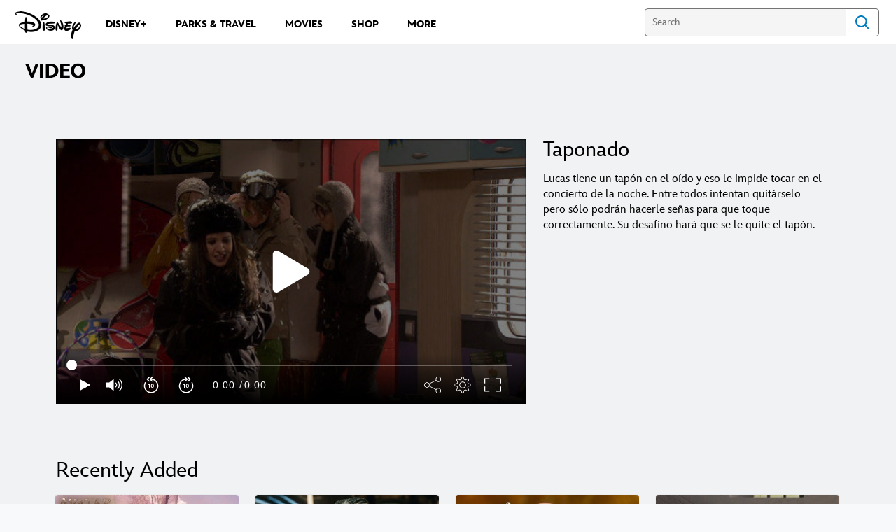

--- FILE ---
content_type: application/javascript
request_url: https://static-mh.content.disney.io/matterhorn/assets/modules/slider-f6eec86a9714.js
body_size: 15734
content:
!function(e){"use strict";var t,i=e.jQuery,s=e._,o=e.Backbone,r=e.Disney.LazyLoad,a=s.sortedIndex,n=o.Events,l=o.View,d=l.prototype.remove,c="breakpoints",h=function(e,t,i){var s=a(i,e+1),o=a(i,t+1);return s!==o?i.slice(Math.min(s,o),Math.max(s,o)):[]},u=o.Resize={trigger:n.trigger,width:function(){return t||e.innerWidth}};u[c]=[],s.each(["on","off","bind","unbind"],function(t){u[t]=function(i,o,r){n[t].call(this,i,o,r),this[c]=s.compact(s.map(s.keys(this._events||{}),function(t){return e.parseInt(t)})).sort(function(e,t){return e-t})}}),o.View=l.extend({constructor:function(e){l.call(this,e),this[c]&&u.on(this[c],this.resize,this)},resize:function(){this.render(),r.resetModule(this)},remove:function(){return this[c]&&u.off(this[c],this.resize,this),d.call(this)}}),i(function(){var s;t=s=u.width(),i(e).on("resize",function(){t=null;var e,i=u.width();i!==s&&(e=h(s,i,u[c]),e.length&&u.trigger(e.join(" "),i,s<i?"up":"down"),s=i)})})}(this),function(e){"use strict";var t=e.Grill,i=e.Disney,s=e.document,o=e.$;t.VideoModalView=t.ModalView.extend({required_template_sets:["links"],initialize:function(t){var i=this;this.options=t||{},this.overlay=e.document.getElementById("modal-overlay"),this.overlay.addEventListener("click",function(){i.hide()}),this.nonModalActiveElement=s.activeElement},ready:function(){if(this.options.playerId){(this.options.data||{}).ads={context:{noAds:function(){return!0}},enabled:!1,targeting:this.getAdPosition()},this.player=new i.MatterhornVideoPlayer(this.options.playerId,{video:this.options.data,autoPlay:!0,autoPlay_mute:!1,showEndCard:!1,showPauseCard:!0,hideLargePlayBtn:!0,clickToPlay:!0,ads:{enabled:!this.options.cds&&!this.options.noAds,adTags:this.options.adTags},metaTags:this.options.metaTags,parentView:this.$(".video-wrapper")});var e=this.$el.find(".video-wrapper"),t=this.options.data;if(e){var s='<div class="video-info"><p class="title">'+t.title+"</p></div>";e.append(s)}}},getAdPosition:function(){if(!this.options.cds)return this.adPosition?this.adPosition:(this.adPosition=this.options.ads&&this.options.ads.setAdPosition&&this.options.ads.setAdPosition(this.model),this.adPosition)},render:function(){var e={playerId:this.options.playerId,videoEmbedUrl:this.options.videoEmbedUrl,title:this.options.title||null};return this.options.template.render(e,this.options.ctx_additions)},events:{"click #modal-close":function(){this.player&&this.player._unembed(),this.closeVideoModal()},keydown:function(e){var t="button, .modal-content, .modal-bottom",i=s.querySelector("#modal-container"),o=i.querySelectorAll(t),r=o[0],a=o[o.length-1];("Tab"===e.key||9===e.keyCode)&&(e.shiftKey?s.activeElement===r&&(a.focus(),e.preventDefault()):s.activeElement===a&&(r.focus(),e.preventDefault()))}},hide:function(){this.player&&this.player._unembed(),this.closeVideoModal()},closeVideoModal:function(){var t=(this.player||{}).controls||{};t.stop&&t.stop(),this.$(".modal-info").remove(),o("#modal-window").removeClass("show"),e.document.documentElement.classList.remove("modal-no-scroll"),this.nonModalActiveElement.focus()},show:function(i){t.ModalView.prototype.show.apply(this,i),e.setTimeout(function(){o("#video-player").length&&o("#video-player").trigger("focus")},400)}})}(this),Whiskers("modules.slider",{code:function(e,t,i){"use strict";var s=this;return s.b(i=i||""),s.s(s.d("style_options.text_color",e,t,1),e,t,0,29,568,"{{ }}")&&(s.rs(e,t,function(e,t,i){i.b(' <style type="text/css"> #ref-'),i.b(i.v(i.f("ref",e,t,0))),i.b(" .module_header .title h2, #ref-"),i.b(i.v(i.f("ref",e,t,0))),i.b(" .details-text .title, #ref-"),i.b(i.v(i.f("ref",e,t,0))),i.b(" .details-text .alt-display-name, #ref-"),i.b(i.v(i.f("ref",e,t,0))),i.b(" .details-text .description, #ref-"),i.b(i.v(i.f("ref",e,t,0))),i.b(" .entity-details .title-link, #ref-"),i.b(i.v(i.f("ref",e,t,0))),i.b(" .entity-details .actor-title, #ref-"),i.b(i.v(i.f("ref",e,t,0))),i.b(" .entity-details .desc { color: "),i.b(i.v(i.d("style_options.text_color",e,t,0))),i.b("; } "),i.s(i.d("config_options.allow_learn_more_color_override",e,t,1),e,t,0,427,507,"{{ }}")&&(i.rs(e,t,function(e,t,i){i.b(" #ref-"),i.b(i.v(i.f("ref",e,t,0))),i.b(" .details-text .learn-more{ color: "),i.b(i.v(i.d("style_options.text_color",e,t,0))),i.b("; } ")}),e.pop()),i.b(" </style> ")}),e.pop()),s.b(" "),s.b(' <div class="bound '),s.b(s.v(s.f("type",e,t,0))),s.b(" "),s.b(s.v(s.f("entity_type",e,t,0))),s.s(s.f("peeking",e,t,1),e,t,1,0,0,"")||s.b(" no-peek"),s.s(s.f("showDetails",e,t,1),e,t,0,766,789,"{{ }}")&&(s.rs(e,t,function(e,t,i){i.b(" show_details_container")}),e.pop()),s.b('"> '),s.s(s.d("style_options.overlay_styles",e,t,1),e,t,0,841,875,"{{ }}")&&(s.rs(e,t,function(e,t,i){i.b('<div class="module_overlay"></div>')}),e.pop()),s.b(" "),s.s(s.f("header_data",e,t,1),e,t,0,925,943,"{{ }}")&&(s.rs(e,t,function(e,t,i){i.b(i.rp("<module_header0",e,t,""))}),e.pop()),s.b(" "),s.s(s.f("rich_text",e,t,1),e,t,0,974,1130,"{{ }}")&&(s.rs(e,t,function(e,t,i){i.b(' <div class="rich_text_body rich-text-enabled'),i.s(i.f("image",e,t,1),e,t,0,1029,1058,"{{ }}")&&(i.rs(e,t,function(e,t,i){i.b(" has-image "),i.b(i.v(i.f("position",e,t,0))),i.b("_align")}),e.pop()),i.b('"> <div class="rich-text-output">'),i.b(i.t(i.f("rich_text",e,t,0))),i.b("</div> </div> ")}),e.pop()),s.b(" "),s.b(' <div class="slides peek-'),s.b(s.v(s.f("rpp",e,t,0))),s.s(s.d("header_data.icon_type",e,t,1),e,t,0,1221,1252,"{{ }}")&&(s.rs(e,t,function(e,t,i){i.b(" icon-"),i.b(i.v(i.d("header_data.icon_type",e,t,0)))}),e.pop()),s.s(s.f("show_episode_info",e,t,1),e,t,0,1300,1307,"{{ }}")&&(s.rs(e,t,function(e,t,i){i.b(" series")}),e.pop()),s.b('"> <ol class="slider-list peek-'),s.b(s.v(s.f("rpp",e,t,0))),s.b('" data-title="'),s.b(s.v(s.d("header_data.title",e,t,0))),s.b('"> '),s.s(s.f("pages",e,t,1),e,t,0,1415,1534,"{{ }}")&&(s.rs(e,t,function(e,t,i){i.b(' <li class="slider-page"> <ul class="col-container cols-'),i.b(i.v(i.f("cols",e,t,0))),i.b(" rows-"),i.b(i.v(i.f("rows",e,t,0))),i.b('"> '),i.b(i.rp("<partials/slider_page1",e,t,"")),i.b(" </ul> </li> ")}),e.pop()),s.b(' </ol> <div class="peek"></div> '),s.b(" </div> "),s.s(s.f("showDetails",e,t,1),e,t,0,1635,2280,"{{ }}")&&(s.rs(e,t,function(e,t,i){i.b(' <div class="slider-details-container lazy-deferred lazy-load"> <div class="aspect"> <img class="thumb" alt="'),i.b(i.v(i.f("alt_text",e,t,0))),i.b('" data-src="'),i.b(i.v(i.d("thumb_data.src",e,t,0))),i.b('"> </div> <div class="details-text" tabindex=-1> <h2 class="title">'),i.b(i.v(i.f("title",e,t,0))),i.b('</h2> <p class="alt-display-name '),i.s(i.f("alt_display_name",e,t,1),e,t,1,0,0,"")||i.b("no-name"),i.b('">'),i.b(i.v(i.f("alt_display_name",e,t,0))),i.b('</p> <p class="description">'),i.b(i.v(i.f("description",e,t,0))),i.b("</p> "),i.s(i.f("config_options",e,t,1),e,t,0,2033,2246,"{{ }}")&&(i.rs(e,t,function(e,t,i){i.b(" "),i.s(i.d("config_options.learn_more_link",e,t,1),e,t,0,2069,2210,"{{ }}")&&(i.rs(e,t,function(e,t,i){i.b(' <a href="'),i.b(i.v(i.f("learn_more",e,t,0))),i.b('" class="learn-more'),i.s(i.f("learn_more",e,t,1),e,t,1,0,0,"")||i.b(" no-link"),i.b('" '),i.s(i.f("new_tab",e,t,1),e,t,0,2164,2182,"{{ }}")&&(i.rs(e,t,function(e,t,i){i.b(" "),i.b(i.rp("<href_target2",e,t,"")),i.b(" ")}),e.pop()),i.b(">Learn More</a> ")}),e.pop()),i.b(" ")}),e.pop()),i.b(" </div> </div> ")}),e.pop()),s.b(" "),s.s(s.f("seeAll",e,t,1),e,t,0,2308,2433,"{{ }}")&&(s.rs(e,t,function(e,t,i){i.b(' <div class="see-all-below"> <div class="see-all-container"> <a href="'),i.b(i.v(i.f("seeAll",e,t,0))),i.b('">'),i.b(i.v(i.d("translations.see_all",e,t,0))),i.b("</a> </div> </div> ")}),e.pop()),s.b(" "),s.s(s.d("config_options.open_gallery_modal",e,t,1),e,t,0,2483,2511,"{{ }}")&&(s.rs(e,t,function(e,t,i){i.b(" "),i.b(i.rp("<partials/slider_modal3",e,t,"")),i.b(" ")}),e.pop()),s.b(" </div>"),s.fl()},partials:{"<module_header0":{name:"module_header",partials:{},subs:{}},"<partials/slider_page1":{name:"partials/slider_page",partials:{},subs:{}},"<href_target2":{name:"href_target",partials:{},subs:{}},"<partials/slider_modal3":{name:"partials/slider_modal",partials:{},subs:{}}},subs:{}}),Whiskers("partials.slider_page",{code:function(e,t,i){"use strict";var s=this;return s.b(i=i||""),s.b('<ul class="col-container cols-'),s.b(s.v(s.f("cols",e,t,0))),s.b(" rows-"),s.b(s.v(s.f("rows",e,t,0))),s.b('"> '),s.s(s.f("models",e,t,1),e,t,0,66,293,"{{ }}")&&(s.rs(e,t,function(e,t,i){i.b(' <li class="col item'),i.s(i.f("widthClass",e,t,1),e,t,0,101,116,"{{ }}")&&(i.rs(e,t,function(e,t,i){i.b(" "),i.b(i.v(i.f("widthClass",e,t,0)))}),e.pop()),i.s(i.f("hidden",e,t,1),e,t,0,142,156,"{{ }}")&&(i.rs(e,t,function(e,t,i){i.b(" lazy-deferred")}),e.pop()),i.b('"> '),i.b(" "),i.b(i.rp("<partials/slider_item0",e,t,"")),i.b(" </li> ")}),e.pop()),s.b(" </ul>"),s.fl()},partials:{"<partials/slider_item0":{name:"partials/slider_item",partials:{},subs:{}}},subs:{}}),Whiskers("partials.slider_item",{code:function(e,t,i){"use strict";var s=this;return s.b(i=i||""),s.s(s.f("is_ad",e,t,1),e,t,1,0,0,"")||s.b(s.rp("<entity_container0",e,t,"")),s.b(" "),s.s(s.f("is_ad",e,t,1),e,t,0,52,66,"{{ }}")&&(s.rs(e,t,function(e,t,i){i.b(i.t(i.f("adMarkup",e,t,0)))}),e.pop()),s.fl()},partials:{"<entity_container0":{name:"entity_container",partials:{},subs:{}}},subs:{}}),Whiskers("entities.entity_overlay_video",{code:function(e,t,i){"use strict";var s=this;return s.b(i=i||""),s.b('<a class="overlay-link '),s.s(s.f("is_playlist",e,t,1),e,t,0,39,57,"{{ }}")&&(s.rs(e,t,function(e,t,i){i.b(" overlay-link-mask")}),e.pop()),s.b('" href="'),s.s(s.f("is_playlist",e,t,1),e,t,0,97,113,"{{ }}")&&(s.rs(e,t,function(e,t,i){i.b(i.v(i.f("content_path",e,t,0)))}),e.pop()),s.b(" "),s.s(s.f("is_playlist",e,t,1),e,t,1,0,0,"")||s.b(s.v(s.d("video.href",e,t,0))),s.b('"> <div class="overlay-video '),s.s(s.f("is_playlist",e,t,1),e,t,0,221,238,"{{ }}")&&(s.rs(e,t,function(e,t,i){i.b(" overlay-playlist")}),e.pop()),s.b('"> '),s.s(s.d("video.thumb_data",e,t,1),e,t,0,278,412,"{{ }}")&&(s.rs(e,t,function(e,t,i){i.b(" "),i.s(i.d("video.thumb_data.src",e,t,1),e,t,0,304,386,"{{ }}")&&(i.rs(e,t,function(e,t,i){i.b(' <img src="'),i.b(i.v(i.d("video.thumb_data.src",e,t,0))),i.b('" class="overlay-bg" alt="'),i.b(i.v(i.d("video.alt_text",e,t,0))),i.b('"> ')}),e.pop()),i.b(" ")}),e.pop()),s.b(" "),s.s(s.f("is_playlist",e,t,1),e,t,0,450,524,"{{ }}")&&(s.rs(e,t,function(e,t,i){i.b(' <div class="video-collection-count"> <span>'),i.b(i.v(i.f("video_count",e,t,0))),i.b("</span> </div> ")}),e.pop()),s.b(" </div> </a>"),s.fl()},partials:{},subs:{}}),function(e,t){"object"==typeof exports&&"undefined"!=typeof module?module.exports=t():"function"==typeof define&&define.amd?define(t):e.dayjs=t()}(this,function(){"use strict";var e="millisecond",t="second",i="minute",s="hour",o="day",r="week",a="month",n="quarter",l="year",d="date",c=/^(\d{4})[-/]?(\d{1,2})?[-/]?(\d{0,2})[^0-9]*(\d{1,2})?:?(\d{1,2})?:?(\d{1,2})?.?(\d+)?$/,h=/\[([^\]]+)]|Y{2,4}|M{1,4}|D{1,2}|d{1,4}|H{1,2}|h{1,2}|a|A|m{1,2}|s{1,2}|Z{1,2}|SSS/g,u=function(e,t,i){var s=String(e);return!s||s.length>=t?e:""+Array(t+1-s.length).join(i)+e},p={s:u,z:function(e){var t=-e.utcOffset(),i=Math.abs(t),s=Math.floor(i/60),o=i%60;return(t<=0?"+":"-")+u(s,2,"0")+":"+u(o,2,"0")},m:function e(t,i){if(t.date()<i.date())return-e(i,t);var s=12*(i.year()-t.year())+(i.month()-t.month()),o=t.clone().add(s,a),r=i-o<0,n=t.clone().add(s+(r?-1:1),a);return+(-(s+(i-o)/(r?o-n:n-o))||0)},a:function(e){return e<0?Math.ceil(e)||0:Math.floor(e)},p:function(c){return{M:a,y:l,w:r,d:o,D:d,h:s,m:i,s:t,ms:e,Q:n}[c]||String(c||"").toLowerCase().replace(/s$/,"")},u:function(e){return void 0===e}},f={name:"en",weekdays:"Sunday_Monday_Tuesday_Wednesday_Thursday_Friday_Saturday".split("_"),months:"January_February_March_April_May_June_July_August_September_October_November_December".split("_")},m="en",_={};_[m]=f;var g=function(e){return e instanceof w},v=function(e,t,i){var s;if(!e)return m;if("string"==typeof e)_[e]&&(s=e),t&&(_[e]=t,s=e);else{var o=e.name;_[o]=e,s=o}return!i&&s&&(m=s),s||!i&&m},y=function(e,t){if(g(e))return e.clone();var i="object"==typeof t?t:{};return i.date=e,i.args=arguments,new w(i)},b=p;b.l=v,b.i=g,b.w=function(e,t){return y(e,{locale:t.$L,utc:t.$u,$offset:t.$offset})};var w=function(){function u(e){this.$L=this.$L||v(e.locale,null,!0),this.parse(e)}var p=u.prototype;return p.parse=function(e){this.$d=function(e){var t=e.date,i=e.utc;if(null===t)return new Date(NaN);if(b.u(t))return new Date;if(t instanceof Date)return new Date(t);if("string"==typeof t&&!/Z$/i.test(t)){var s=t.match(c);if(s){var o=s[2]-1||0,r=(s[7]||"0").substring(0,3);return i?new Date(Date.UTC(s[1],o,s[3]||1,s[4]||0,s[5]||0,s[6]||0,r)):new Date(s[1],o,s[3]||1,s[4]||0,s[5]||0,s[6]||0,r)}}return new Date(t)}(e),this.init()},p.init=function(){var e=this.$d;this.$y=e.getFullYear(),this.$M=e.getMonth(),this.$D=e.getDate(),this.$W=e.getDay(),this.$H=e.getHours(),this.$m=e.getMinutes(),this.$s=e.getSeconds(),this.$ms=e.getMilliseconds()},p.$utils=function(){return b},p.isValid=function(){return!("Invalid Date"===this.$d.toString())},p.isSame=function(e,t){var i=y(e);return this.startOf(t)<=i&&i<=this.endOf(t)},p.isAfter=function(e,t){return y(e)<this.startOf(t)},p.isBefore=function(e,t){return this.endOf(t)<y(e)},p.$g=function(e,t,i){return b.u(e)?this[t]:this.set(i,e)},p.unix=function(){return Math.floor(this.valueOf()/1e3)},p.valueOf=function(){return this.$d.getTime()},p.startOf=function(e,n){var c=this,h=!!b.u(n)||n,u=b.p(e),p=function(e,t){var i=b.w(c.$u?Date.UTC(c.$y,t,e):new Date(c.$y,t,e),c);return h?i:i.endOf(o)},f=function(e,t){return b.w(c.toDate()[e].apply(c.toDate("s"),(h?[0,0,0,0]:[23,59,59,999]).slice(t)),c)},m=this.$W,_=this.$M,g=this.$D,v="set"+(this.$u?"UTC":"");switch(u){case l:return h?p(1,0):p(31,11);case a:return h?p(1,_):p(0,_+1);case r:var y=this.$locale().weekStart||0,w=(m<y?m+7:m)-y;return p(h?g-w:g+(6-w),_);case o:case d:return f(v+"Hours",0);case s:return f(v+"Minutes",1);case i:return f(v+"Seconds",2);case t:return f(v+"Milliseconds",3);default:return this.clone()}},p.endOf=function(e){return this.startOf(e,!1)},p.$set=function(r,n){var c,h=b.p(r),u="set"+(this.$u?"UTC":""),p=(c={},c[o]=u+"Date",c[d]=u+"Date",c[a]=u+"Month",c[l]=u+"FullYear",c[s]=u+"Hours",c[i]=u+"Minutes",c[t]=u+"Seconds",c[e]=u+"Milliseconds",c)[h],f=h===o?this.$D+(n-this.$W):n;if(h===a||h===l){var m=this.clone().set(d,1);m.$d[p](f),m.init(),this.$d=m.set(d,Math.min(this.$D,m.daysInMonth())).$d}else p&&this.$d[p](f);return this.init(),this},p.set=function(e,t){return this.clone().$set(e,t)},p.get=function(e){return this[b.p(e)]()},p.add=function(e,n){var d,c=this;e=Number(e);var h=b.p(n),u=function(t){var i=y(c);return b.w(i.date(i.date()+Math.round(t*e)),c)};if(h===a)return this.set(a,this.$M+e);if(h===l)return this.set(l,this.$y+e);if(h===o)return u(1);if(h===r)return u(7);var p=(d={},d[i]=6e4,d[s]=36e5,d[t]=1e3,d)[h]||1,f=this.$d.getTime()+e*p;return b.w(f,this)},p.subtract=function(e,t){return this.add(-1*e,t)},p.format=function(e){var t=this;if(!this.isValid())return"Invalid Date";var i=e||"YYYY-MM-DDTHH:mm:ssZ",s=b.z(this),o=this.$locale(),r=this.$H,a=this.$m,n=this.$M,l=o.weekdays,d=o.months,c=function(e,s,o,r){return e&&(e[s]||e(t,i))||o[s].substr(0,r)},u=function(e){return b.s(r%12||12,e,"0")},p=o.meridiem||function(e,t,i){var s=e<12?"AM":"PM";return i?s.toLowerCase():s},f={YY:String(this.$y).slice(-2),YYYY:this.$y,M:n+1,MM:b.s(n+1,2,"0"),MMM:c(o.monthsShort,n,d,3),MMMM:c(d,n),D:this.$D,DD:b.s(this.$D,2,"0"),d:String(this.$W),dd:c(o.weekdaysMin,this.$W,l,2),ddd:c(o.weekdaysShort,this.$W,l,3),dddd:l[this.$W],H:String(r),HH:b.s(r,2,"0"),h:u(1),hh:u(2),a:p(r,a,!0),A:p(r,a,!1),m:String(a),mm:b.s(a,2,"0"),s:String(this.$s),ss:b.s(this.$s,2,"0"),SSS:b.s(this.$ms,3,"0"),Z:s};return i.replace(h,function(e,t){return t||f[e]||s.replace(":","")})},p.utcOffset=function(){return 15*-Math.round(this.$d.getTimezoneOffset()/15)},p.diff=function(e,d,c){var h,u=b.p(d),p=y(e),f=6e4*(p.utcOffset()-this.utcOffset()),m=this-p,_=b.m(this,p);return _=(h={},h[l]=_/12,h[a]=_,h[n]=_/3,h[r]=(m-f)/6048e5,h[o]=(m-f)/864e5,h[s]=m/36e5,h[i]=m/6e4,h[t]=m/1e3,h)[u]||m,c?_:b.a(_)},p.daysInMonth=function(){return this.endOf(a).$D},p.$locale=function(){return _[this.$L]},p.locale=function(e,t){if(!e)return this.$L;var i=this.clone(),s=v(e,t,!0);return s&&(i.$L=s),i},p.clone=function(){return b.w(this.$d,this)},p.toDate=function(){return new Date(this.valueOf())},p.toJSON=function(){return this.isValid()?this.toISOString():null},p.toISOString=function(){return this.$d.toISOString()},p.toString=function(){return this.$d.toUTCString()},u}(),k=w.prototype;return y.prototype=k,[["$ms",e],["$s",t],["$m",i],["$H",s],["$W",o],["$M",a],["$y",l],["$D",d]].forEach(function(e){k[e[1]]=function(t){return this.$g(t,e[0],e[1])}}),y.extend=function(e,t){return e(t,w,y),y},y.locale=v,y.isDayjs=g,y.unix=function(e){return y(1e3*e)},y.en=_[m],y.Ls=_,y}),function(e){"use strict";var t=function(t,i,s,o,r,a,n,l){var d=e.dayjs,c=i||{},h=s||{},u=c.streaming_now||"Streaming Now",p=c.streaming||"Streaming",f=c.on_blu_ray_dvd||"On Blu-Ray & DVD",m=c.on_blu_ray_dvd_digital||"On Blu-Ray, DVD, Digital",_=c.now_on_digital||"Now on Digital",g=c.on_digital||"On Digital",v=c.available_to_pre_order||"Available to Preorder",y=c.in_theaters_now||"In Theaters Now",b=c.in_theaters||"In Theaters",w=c.coming_soon||"Coming Soon",k=parseInt(h.coming_soon,10)||200,x=parseInt(h.available_to_preorder,10)||30,$=parseInt(h.on_digital,10)||15,D=parseInt(h.streaming,10)||14,S="YYYY-MM-DD",A=l&&l.release?d(l.release,S):null,M=l&&l.digital_released_on?d(l.digital_released_on,S):null,C=l&&l.streaming_released_on?d(l.streaming_released_on,S):null,I=l&&l.physical_released_on?d(l.physical_released_on,S):null;return d().isSame(C,"day")?u:d().isAfter(C)?u:d().add(D,"d").isAfter(C,"day")?p+" "+a:d().isSame(I,"day")?r?m:f:d().isSame(M,"day")?_:d().isAfter(M)&&d().isBefore(I)&&!C?_:d().isAfter(M)&&I&&d().isAfter(I)?m:d().add($,"d").isAfter(M)?"\u30c7\u30b8\u30bf\u30eb\u914d\u4fe1"===g?r+" "+g:g+" "+r:d().add(x,"d").isAfter(M)?v:d().isAfter(I,"day")&&!r?f:d().isSame(A,"day")?y:d().isAfter(A)?y:A&&A.isAfter(d())&&d().add(k,"d").isAfter(A)?"\u5287\u5834\u516c\u958b"===b?o+" "+b:b+" "+o:A&&A.isAfter(d().add(200,"d"))?w:!o&&w};e.MovieDate={formatReleaseDate:t}}(this),Whiskers("partials.href_target",{code:function(e,t,i){"use strict";var s=this;return s.b(i=i||""),s.b('target="_blank" '),s.s(s.f("ignore_no_referrer",e,t,1),e,t,1,0,0,"")||s.b(' rel="noopener noreferrer" '),s.fl()},partials:{},subs:{}}),Whiskers("modals.video",{code:function(e,t,i){"use strict";var s=this;return s.b(i=i||""),s.b('<div class="modal-info'),s.s(s.f("playerId",e,t,1),e,t,0,35,49,"{{ }}")&&(s.rs(e,t,function(e,t,i){i.b(" native-player")}),e.pop()),s.b('" '),s.s(s.f("title",e,t,1),e,t,0,74,110,"{{ }}")&&(s.rs(e,t,function(e,t,i){i.b('aria-label="'),i.b(i.v(i.f("title",e,t,0))),i.b('" role="dialog"')}),e.pop()),s.b('> <button id="modal-close" class="top-right hidden ada-el-focus" aria-label="Close dialog" tabindex="0"></button> <div class="modal-content"> <div class="video-wrapper" id="video-player" tabindex="-1"> '),s.s(s.f("videoEmbedUrl",e,t,1),e,t,0,340,481,"{{ }}")&&(s.rs(e,t,function(e,t,i){i.b(' <iframe class="video-iframe" width="100%" height="100%" src="'),i.b(i.v(i.f("videoEmbedUrl",e,t,0))),i.b('" frameborder="0" allow="autoplay" allowfullscreen> </iframe> ')}),e.pop()),s.b(" "),s.s(s.f("playerId",e,t,1),e,t,0,513,581,"{{ }}")&&(s.rs(e,t,function(e,t,i){i.b('<div id="'),i.b(i.v(i.f("playerId",e,t,0))),i.b('-container"><div id="'),i.b(i.v(i.f("playerId",e,t,0))),i.b('"></div></div>')}),e.pop()),s.b(' </div> </div> <div class="modal-bottom" tabindex="0"></div> </div>'),s.fl()},partials:{},subs:{}}),function(e){"use strict";var t=e.Grill,i=e.jQuery;t.SliderModalView=t.ModuleView.extend({initialize:function(){this.slider=null,this.gallery=null,this.currentImage=0,this.maxSlides=0,this.isTransition=!1},open:function(t){var s=this;if(this.isTransition=!1,this.gallery!==t){this.slider=i(t.$el).parents("section"),this.gallery=t,this.currentImage=0;var o=this.gallery.model.attributes.gallery_images,r=o.map(function(e){return s.getSlideItem(e)}).join("");this.maxSlides=o.length-1,this.slider.find(".slider-modal-gallery-footer-max").html(o.length),this.slider.find(".slider-modal-gallery-footer-current").html(1),this.slider.find(".slider-modal-gallery-footer-title").html(this.gallery.model.attributes.title),this.slider.find(".slider-modal-gallery-slides-container").html(r)}this.slider.find(".slider-modal-gallery-background").fadeIn("fast",function(){s.slider.find(".slider-modal-gallery-slide").eq(s.currentImage).fadeIn("fast")}),e.window.addEventListener("keydown",function(e){s.keypressHandler(e,s)},!1),this.slider.find(".slider-modal-gallery-close-modal").focus()},move:function(e){if(!this.isTransition){var t=this;this.isTransition=!0,this.slider.find(".slider-modal-gallery-slide").eq(this.currentImage).fadeOut("fast",function(){e>0?t.currentImage=t.currentImage===t.maxSlides?0:t.currentImage+1:e<0&&(t.currentImage=0===t.currentImage?t.maxSlides:t.currentImage-1),t.slider.find(".slider-modal-gallery-slide").eq(t.currentImage).fadeIn("fast"),t.slider.find(".slider-modal-gallery-footer-current").html(t.currentImage+1),t.isTransition=!1})}},close:function(){var t=this;this.slider.find(".slider-modal-gallery-background").fadeOut("fast"),e.window.removeEventListener("keydown",function(e){t.keypressHandler(e,t)},!1)},keypressHandler:function(e,t){switch(e.keyCode||e.which){case 27:t.close();break;case 37:t.move(-1);break;case 39:t.move(1)}},getSlideItem:function(e){return'<li class="slider-modal-gallery-slide" tabindex="0"><div><img src="'+e.image+'" alt="'+e.caption+'" class="img_wrapper"/><p>'+e.caption+"</p></div></li>"}})}(this),Whiskers("partials.slider_modal",{code:function(e,t,i){"use strict";var s=this;return s.b(i=i||""),s.b('<div class="slider-modal-gallery-background"> <div class="slider-modal-gallery-container"> <div class="slider-modal-gallery-header"> <span class="slider-modal-gallery-close-modal" tabindex="0" aria-label="close"></span> </div> <div class="slider-modal-gallery-arrow move-prev" tabindex="0" role="text" aria-label="previous"> <span class="slider-modal-gallery-arrow-prev"></span> </div> <div class="slider-modal-gallery-slides"> <ul class="slider-modal-gallery-slides-container"></ul> </div> <div class="slider-modal-gallery-arrow move-next" tabindex="0" role="text" aria-label="next"> <span class="slider-modal-gallery-arrow-next" ></span> </div> <div class="slider-modal-gallery-footer"> <span class="slider-modal-gallery-footer-title" tabindex="0"></span> <div class="slider-modal-gallery-footer-counter" tabindex="0"> <span class="slider-modal-gallery-footer-current"></span> of <span class="slider-modal-gallery-footer-max"></span> </div> </div> </div> </div>'),s.fl()},partials:{},subs:{}}),function(e){"use strict";var t=e.Grill,i=e.Disney,s=e.Backbone,o=s.View,r=e.Whiskers,a=e.MovieDate,n=i.Style.breakpoints,l=i.Style.custom_breakpoints,d=s.Resize.width,c=e.jQuery,h=e._,u=h.values(n),p=null,f=i.AnalyticsWatcher,m=function(e){return null!=e&&(e=c.trim(e).toLowerCase().replace(/[^a-z0-9_:, \-]/gi,"").replace(/\s+/g,"_")),e},_=e.SwipeView=t.ModuleView.extend({style_classes:["slider-view","pagination-styles"],required_template_sets:["module_header","entities"],breakpoints:u.join(" "),template:r.modules.slider,assets:{scripts:["https://static-mh.content.disney.io/matterhorn/assets/videoplayer-ec87f9f5f122.js"]},included_components:{"partials/slider_modal":r.partials.slider_modal},events:{slide:function(e,t){e.preventDefault(),this.$(".slides").toggleClass("peeking",t!==this.collection.lastIndex(this.rpp()));var i=this.rpp()*(t+1),s=this.cols(),o=i+s,r=this.collection.first(o);if(this.$pages&&t>0){var a=c(this.$pages[t]).find(".item"),n=c(this.$pages[t+1]).find(".item").slice(0,this.rows());a.add(n).enableLazyLoad().loadLazyImages()}h.each(r,function(e){e.set({hidden:!1})}),this.currentPage=t,this.$(".entity-link.title-link").attr("tabindex",-1)},"click .youtube-url":function(t){var i=this.model.get("config_options")||{},s=this.model.get("custom_options")||{},o=i.open_youtube_lightbox,r=s.age_gate;if(o){t.stopPropagation(),t.preventDefault();var a=c(t.currentTarget),n=a[0].getAttribute("data-youtube-id"),l=["https://www.youtube.com/embed/",n,"?rel=0&autohide=1&showinfo=0&color=white&wmode=opaque&autoplay=1;enablejsapi=1&rel=0"].join(""),d=this,h=function(){d.launchVideoModal({videoEmbedUrl:l,title:a[0].getAttribute("data-title")||a[0].getAttribute("aria-label")})},u={triggerModal:h,age:r};r?e.Disney.AgeGate.triggerAgeGateProcess(u):h()}this.trackAnalytics(t,"click")},"click .entity-type-video":function(t){var i=this.model.get("config_options")||{},s=this.model.get("custom_options")||{},o=i.open_native_video_lightbox,r=s.age_gate;if(o){t.stopPropagation(),t.preventDefault();var a=c(t.currentTarget.parentNode).index(),n=this.currentPage*this.rppVal+a,l=this,d=l.model.get("data")[n]||{},h=function(){l.launchVideoModal({data:d.video?d.video:d,playerId:["player",l.model.get("ref"),l.currentPage,a,n].join("-")})},u={triggerModal:h,age:r};r?e.Disney.AgeGate.triggerAgeGateProcess(u):h()}this.trackAnalytics(t,"click")},"click .see-all-link":function(e){this.triggerAgeGateProcess(e)},"click .slider-modal-gallery-close-modal":function(e){e.preventDefault(),p.close()},"keypress .slider-modal-gallery-close-modal":function(e){e.preventDefault(),p.close()},"click .slider-modal-gallery-arrow":function(e){e.preventDefault(),p.move(c(e.currentTarget).hasClass("move-prev")?-1:1)},"keypress .slider-modal-gallery-arrow":function(e){e.preventDefault(),p.move(c(e.currentTarget).hasClass("move-prev")?-1:1)}},trackAnalytics:function(e,t){var i=e.currentTarget,s=c(i).closest("li").index(),o=this.currentPage*this.rppVal+s,r=this.model.get("data")[o]||{},a=r&&r.title||r.alt_text||"";f&&f.track(t,{action:t,event_name:"exit link",link_item_title:a,link_module_name:this.model.get("title"),link_name:a,link_parent_position:this.model.get("ref"),link_position:"item"+(o+1),link_target_type:"link",link_text:a,link_url:r.href,module_name:"incredibles_slider",module_type:"incredibles_slider"})},launchVideoModal:function(e){var i=(this.model||{}).collection||{};new t.VideoModalView({template:r.modals.video,name:"video-modal",ctx_additions:this.ctx_additions(),videoEmbedUrl:e.videoEmbedUrl,data:e.data,playerId:e.playerId,adTags:(i.adTags||{}).desktop,metaTags:i.meta_tags,cds:this.options.cds,noAds:this.options.noAds,title:e.title||null}).show()},ctoTitle:function(){var e=this.model.get("title");return m(e)},triggerAgeGateProcess:function(t){t.preventDefault();var s=this.model.get("custom_options"),o=this.model.get("config_options"),r=o.see_all_options&&o.see_all_options.new_tab,a=s&&s.age_gate,n=r?"_blank":"_self",l=t.currentTarget.href,d={age:a,href:l,target:n};a?i.AgeGate.triggerAgeGateProcess(d):e.window.open(l,n)},initialize:function(o){this.options=o||{};var r=this.model.get("config_options"),a=this.model.get("style_options");this.model.data.set(this.model.data.models.filter(function(e){return"Recommendation"!==e.get("type")})),this.collection=new s.LazySliderCollection(this.model.data.models);var n=h.chain(this.collection.pluck("entity_type")).compact().uniq().first().value();if(h.extend(this,{entity_type:n||this.model.get("type"),lastPage:0,startingCount:this.index=this.collection.startingIndex,slideTime:500,init:!1,translations:this.model.get("translations")||{}}),this.collection.on("remove",function(){this.resize()},this),this.needsGuestContext()&&i.guest.retain(),this.configureData&&this.configureData(),this.stylePack=this.model.collection&&this.model.collection.style,this.customSliderStyles=this.stylePack&&this.stylePack.custom_slider_styles,this.customSliderStyles){this.sliderLeftPeek=this.customSliderStyles.slider_left_peek;var l=this&&this.customSliderStyles,d=l&&l.left_arrow_svg||"",c=l&&l.left_arrow_hover_svg||"",u=d&&d.indexOf("?");this.leftArrowSvg=u>=1?d.split("?")[0]:d,this.leftArrowHoverSvg=u>=1?c.split("?")[0]:c}(this.sliderLeftPeek?this.align_arrows_vert="thumbnail":this.customSliderStyles&&this.customSliderStyles.align_arrows_vert?this.align_arrows_vert=this.customSliderStyles.align_arrows_vert:a&&a.custom_arrow_options&&a.custom_arrow_options.align_arrows_vert?this.align_arrows_vert=a.custom_arrow_options.align_arrows_vert:this.align_arrows_vert||(this.align_arrows_vert="content"),r&&r.open_native_video_lightbox)&&((this.model.get("data")||[]).some(function(e){return e.flavors})&&(this.assets={scripts:["https://static-mh.content.disney.io/matterhorn/assets/videoplayer-ec87f9f5f122.js"]}));if(r&&r.exclude_current_page){var f=t.burger.id,m=t.burger.href,_=this.collection.models;if(f&&_&&(_=h.without(_,h.findWhere(_,{id:f})),this.collection.models=_),m&&_){var g=h.filter(_,function(e){return e.attributes.href!==m});this.collection.models=g}}p=new e.Grill.SliderModalView},destroy:function(){this.needsGuestContext()&&i.guest&&i.guest.release()},peekAmount:function(){return.25/Math.sqrt(this.cols()/.3)},wide:function(){return d()>=n.midHigh},getItemsPerRow:function(e){var t=d();return e&&t<=n.max?Math.min(e,4):e&&t<=n.midHigh?Math.min(e,2):e},render:function(){var e=this,t=e.model,i=e.cols(),s=e.rows(),o=e.rpp(),a=e.details;e.pages=this.collection.page(this.index,o,s,i),this.formatFeatured&&this.formatFeatured();var n=this.getDeviceSize(),l=this.model.get("config_options"),d=h.extend({rpp:o,cols:i,rows:s,peeking:this.peeking(o),entity_type:e.entity_type,seeAll:t.get("seeAll"),config_options:l,showDetails:a,href_target:r.partials.href_target,image_asset_src:function(){return this.getSizedImage(this,n)}},this.options.ads.helpers(this.model.toJSON(),this.getAdPosition()),this.model);e.length=e.pages.length,e.$el.html(e.template.render(d,this.ctx_additions())),this.renderPages(),this.adListeners()},matchDetailHeights:function(){var e=this.$(".entity-container.match-detail-height");e.css("min-height","inherit");var t=e.map(function(){return c(this).height()}).get(),i=Math.max.apply(null,t);e.css("min-height",i)},renderPages:function(){var e=this,t=e.cols(),i=e.rows(),s=e.rpp();e.rppVal=s,e.pageViews=[],e.itemViews=[],e.pages&&(e.itemViews=e.createItemViews(),e.pages.forEach(function(o,r){if(o.models.length>0){var a=e.createPageView(t,i);e.pageViews.push(a),e.appendPageView(a);e.itemViews.slice(r*s,(r+1)*s).forEach(function(e){a.appendItemView(e)})}}))},ready:function(){var t=e.window.innerWidth>n.midLow,s=t&&this.$(".slider-page").length>1,o=!(!s||!this.sliderLeftPeek),r=this.peekAmount(),a=this.sliderLeftPeek,l=this&&this.transformAmount&&this.transformAmount()||0,d=this.translations||{},c=this.rpp(),h=this.model.get("config_options"),u=h&&h.define_item_number,p=u&&u>c+c*this.index&&u-1<this.collection.length,f=p?Math.floor(u/c):this.index,m=this.model.get("view")||"";if(this.$(".dots").remove(),this.init=!0,this.$(".slides ol").swipeasaurus({moduleName:this.el.dataset.module,modulePosition:this.el.localName,arrows:!0,prevLabel:d.previous_slide||"Previous",nextLabel:d.next_slide||"Next",ofLabel:d.of||"of",loop:!1,right:r,leftArrow:a,left:o?r:0,index:this.index,activeIndex:f,speed:this.slideTime,rtl:i.rtl,dots:this.show_dots,transformAmount:l}),this.init=!1,this.$pages=this.$(".slides ol > li"),o&&"seo_link_slider"!==m){var _=100*r+"%";this.alignArrowsHoriz(_),this.alignHeaderLeft(_)}(this.leftArrowSvg&&t||"starwars"===this.model.collection.site_code)&&this.injectLeftArrowSvg(),"thumbnail"===this.align_arrows_vert&&this.rows()<2&&"seo_link_slider"!==m&&this.alignArrowsVert(),this.$(".entity-link.title-link").attr("tabindex",-1),this.hasEmptyAdSlot&&this.removeEmptyAdSlot(),this.matchDetailHeights()},resize:function(){var e=this,t=e.pages,i=e.cols(),s=e.rows(),o=e.rpp(),r=e.peeking(),a=e.peekAmount(),n=e.rppVal||o,l=0,d=0;e.rppVal=o,e.pages=e.collection.page(e.index,o,s,i),e.$slides=c(".slides, .slides ol"),l=Math.max(0,e.pages.length-t.length),d=Math.max(0,t.length-e.pages.length),l&&h.times(l,function(){var t=e.createPageView(i,s);e.appendPageView(t),e.pageViews.push(t)}),e.pages.forEach(function(t,r){e.itemViews.slice(r*o,(r+1)*o).forEach(function(t){e.pageViews[r].appendItemView(t).updateColRows(i,s)})}),d&&h.times(d,function(){e.pageViews.pop().remove()}),o&&n&&o!==n&&e.$slides.removeClass("peek-"+n).addClass("peek-"+o),r&&a>0?(e.$slides.removeClass("peek-"+n),e.$slides.addClass("peek-"+o),e.$(".bound").removeClass("no-peek")):e.$(".bound").addClass("no-peek"),e.ready()},peeking:function(e){return!!this.collection.peeking&&this.collection.peeking(e)},rows:function(){return(this.model.get("config_options")||{}).num_rows||1},rpp:function(){return this.cols()*this.rows()},cols:function(){
var e=d(),t=this.wide(),i=this.collection.first(),s=i&&i.get("entity_config"),o=s&&s.aspect_ratio,r=this.model.get("style_options").items_per_row_override;if(r&&t)return this.getItemsPerRow(r);switch(o){case"poster":case"dvd_case":case"letter":return t?4:e>=n.midLow?3:2;case"baseball_card":return e>=n.max?5:t?4:e>=n.midLow?3:2;case"square":return e>=n.max?4:t?3:2;case"16x9":case"4x3":case"poster_landscape":return t?3:e>=n.midLow?2:1;case"widescreen":return e>=n.midHigh?2:1;default:return t?3:2}},createPageView:function(e,t){return new v({cols:e,rows:t})},appendPageView:function(e){this.$(".slides ol").append(e.$el)},createItemViews:function(){var e=this,t=e.model&&e.model.get("config_options")||{},i=e.model&&e.model.get("style_options"),s=e.collection&&e.collection.first().get("entity_config"),o=e.model&&e.model.get("translations"),r=e.model&&e.model.get("data"),l=r&&r[0]&&r[0].item_titles_below,d=t&&t.display_movie_release_date,c=t&&t.display_external_link_description,u=t&&t.phase_message_below,p=s&&s.display_actor_name,f=t&&t.title_text_display,m=t&&t.display_link_only,_=t&&t.open_links_in_new_tab,v=r&&r.length,y=e.getDeviceSize(),b=s&&s.aspect_ratio,w=i&&i.slider_item_background_color,k=t&&t.define_item_number,x=this.rppVal;return e.collection.map(function(t,i){k&&k<=e.collection.length&&k>x&&i>=x&&i<Math.ceil(k/x)*x&&t.set("hidden",!1);var r={model:t,translations:e.translations,index:i+1,total:v},$=t.attributes,D=$&&$.entity_config,S=D&&D.hasOwnProperty("show_character_title")&&D.show_character_title;if(r.hide_slider_titles=!l||S,$&&"externallink"===$.section_label&&(r.title=$.short_title||$.title,c&&(r.short_desc=$.short_desc||$.description,r.display_externallink_description="external-link-description")),d){var A=t.get("release"),M=t.get("digital_released_on"),C=t.get("streaming_released_on"),I=t.get("physical_released_on"),V=h.extend(o,e.model.collection.translations),P=e.model.collection.movie_date_config;r.movie_release_date_formatted=a.formatReleaseDate(t.get("title"),V,P,A,M,C,I,t.get("raw_dates"))}if(u){r.display_phase_message=u;var L=t.get("phase_message")||t.get("phase"),H=o||{},T=H.teaser_theatrical||"Teaser Theatrical"||"Teaser Streaming",z=H.teaser_theatrical||"Theatrical",E=H.digital||"Home Ent: Digital",O=H.digital||"Home Ent: DVD",N=H.now_on_dvd||"Now on DVD",j=H.blueray||"Home Ent: Blu-ray",q=H.digital_blueray||"Home Ent: Digital & Blu-ray",W=H.digital_dvd||"Home Ent: Digital & DVD",B=H.digital_dvd||"Home Ent: Blu-ray, DVD & Digital",U=H.blueray_dvd||"Home Ent: Blu-ray & DVD",Y=H.streaming_dvd||"Home Ent: Streaming & DVD",R=H.streaming_blueray||"Home Ent: Streaming & Blu-ray",G=H.streaming_digital||"Home Ent: Streaming & Digital",F=H.now_on_streaming_digital||"Now Streaming & on Digital",J=H.now_streaming_blueray||"Now Streaming & on Blu-ray",Q=H.now_streaming_dvd||"Now Streaming & on DVD",Z=H.now_on_blueray_dvd||"Now on Blu-ray & DVD",K=H.now_on_blueray_dvd_digital||"Now on Blu-ray, DVD, & Digital",X=H.now_on_digital_dvd||"Now on Digital & DVD",ee=H.now_on_digital_blueray||"Now on Digital & Blue-ray",te=H.now_on_digital||"Now on Bluray",ie=H.now_on_digital||"Now on Digital",se=H.in_theaters||"In Theaters",oe=H.streaming||"Streaming",re=H.in_theaters_now||"In Theaters Now",ae=t.get("release");L&&(r.phase_message_output=L),L===T&&(r.phase_message_output=se+" "+ae),L===oe&&(r.phase_message_output=oe+" "+ae),L===z&&(r.phase_message_output=re),L===E&&(r.phase_message_output=ie),L===O&&(r.phase_message_output=N),L===j&&(r.phase_message_output=te),L===q&&(r.phase_message_output=ee),L===W&&(r.phase_message_output=X),L===B&&(r.phase_message_output=K),L===U&&(r.phase_message_output=Z),L===Y&&(r.phase_message_output=Q),L===R&&(r.phase_message_output=J),L===G&&(r.phase_message_output=F)}if("character_details"===t.get("entity_type")||"personality"===t.get("entity_type")){var ne=t.get("title"),le=t.get("entity_config")&&t.get("entity_config").show_character_title;ne&&!le&&(r.actor_title=ne)}if(p){var de=t.get("alt_display_name");de&&(r.actor_name=de)}if("flexgrid"===t.get("entity_type")){var ce=t.get("image_assets"),he=ce&&ce.background;r.image_asset_src=e.getSizedImage(he,y)}if(t.get("featured_image")){var ue=t.get("images"),pe="16x9"===b&&"_16x9"||"square"===b&&"_1x1"||"4x3"===b&&"_4x3"||"",fe="featured_image"+pe;r.thumb_data={src:ue[fe]}}var me=t.get("entity_type");if(["episode","gallery","artifact"].includes(me)||"externallink"===t.get("section_label")){var _e=t.get("images"),ge=e.getSizedImage(_e,y),ve=s&&s.aspect_ratio,ye=y+"_"+ve,be="";ge&&(ge[ye]||(ye="square"===ve?y+"_1x1":"mobile"===y?"desktop_"+ve:"mobile_"+ve),(be=ge[ye]&&(ge[ye].cdn_url||ge[ye].base_url))&&(r.thumb_data={src:be}))}if(t.get("is_encyclopedia_entry")){y=e.getDeviceSize(n.max);var we=t.get("images"),ke=we&&we.desktop&&we.desktop.desktop_16x9;t.get("is_character")&&"default"!==t.get("entity_type")&&(ke=we&&we.desktop&&we.desktop.desktop_1x1);var xe=t.get("item_aspect_ratio_override");if(xe){var $e=xe.split("_").length>1&&xe.split("_")[1];if("square"===$e)ke=we&&we.desktop&&we.desktop.desktop_1x1;else{var De="desktop_"+$e;ke=we&&we.desktop&&we.desktop[De]}}r.entry_thumb=ke}if(e.$el.hasClass("details_slider")&&("encyclopedia"===t.get("entity_type")||"unstyled_entity"===t.get("entity_type"))){var Se=t.get("title");!Se||"below"!==f&&"overlay"!==f||(r.actor_title=Se)}if(f&&("below"===f&&(r.title_display="title-below"),"overlay"===f&&(r.title_display="title-overlay"),"no_title"===f&&(r.title_display="no-title")),m){var Ae=r.model.attributes.href,Me=r.model.attributes.url||r.model.attributes.character_link_url;r.model.attributes.href="#"!==Ae?Ae:Me}if(t.get("enable_anchor_tag")&&(r.anchor_tag=r.model.attributes.url||r.model.attributes.character_link_url),_&&(r.new_tab=!0),w){var Ce=t.get("override_styles")||"";r.override_styles=Ce+" background-color: "+w+";"}return new g(r)})},getSizedImage:function(e,t){return e&&(e[t]||h.first(h.values(e)))},getDeviceSize:function(e){var t=e||n.midHigh;return s.Resize.width()>=t?"desktop":"mobile"},adListeners:function(){var e=this,t=this.$(".gpt");if(t.length){var i=this.options.ads.findSlotById(t.attr("id"));i&&i.events.on("slotRenderEnded",function(t){t.isEmpty&&e.removeEmptyAdSlot()})}else e.removeEmptyAdSlot()},getAdPosition:function(){if(!this.options.cds)return this.options.ads&&this.options.ads.setAdPosition&&this.options.ads.setAdPosition(this.model)},removeEmptyAdSlot:function(){var e=h.find(this.itemViews,function(e){return!0===e.model.get("is_ad")});if(e){var t=this.itemViews.indexOf(e);if(t>=0&&this.itemViews.splice(t,1),this.collection.remove(e.model),this.hasEmptyAdSlot=!1,this.$pages&&this.$pages.length>1){c(this.$pages[1]).find(".item").slice(0,this.rows()).enableLazyLoad().loadLazyImages()}}},alignArrowsHoriz:function(e){var t=this.$(".next"),s=this.$(".prev"),o=this.model.get("data")||this.model.data;o[0]&&o[0].item_titles_below&&this.$(".entity-details").addClass("visible"),i.rtl?(t.css("left",e),s.css("right",e)):(t.css("right",e),s.css("left",e))},alignArrowsVert:function(){var e=this.$(".next"),t=this.$(".prev"),i=e.first()&&e.first().outerHeight()||t.first()&&t.first().outerHeight(),s=this.$(".slider-page").first(),o=s.outerHeight(),r=parseInt(s.css("padding-top"),10),a=this.$(".slider-page img").first().outerHeight(),n=o-a;e.add(t).css("margin-top",r-n/2+i/4)},alignHeaderLeft:function(e){this.$(".module_header").closest(".slider-view").hasClass("header-center")||this.$(".module_header").css("left",e)},injectLeftArrowSvg:function(){if(!this.leftArrowInjected){var e=c("button.next",this.el),t=c("button.prev",this.el);this.updateArrowStyles(e),this.updateArrowStyles(t),this.leftArrowInjected=!0}},updateArrowStyles:function(t){var i,s=this.customSliderStyles.slider_color_theme,o=this.customSliderStyles.button_color_override,r=this.customSliderStyles.arrow_color_override;if(s&&t.addClass(s),t.addClass("inject-left-arrow-svg"),r)i=r;else if("main-background"===s){var a=this.stylePack.page_background_styles&&this.stylePack.page_background_styles.bg_color;i=a||"#1938ce"}o&&(t.removeClass(s),t.css("background-color",o)),c.get(this.leftArrowSvg,function(e){var s=c(e).find("svg")[0];s&&(i?c(s).find("[fill]").attr("fill",i):c(s).find("[fill]").prop("fill",!1),t.html(s)),t.html(s),t.css("background-image","none"),t.mouseleave(function(e){c(e.target).closest("button").html(s)})},"xml"),this.leftArrowHoverSvg&&!e.window.matchMedia("(pointer: coarse)").matches&&c.get(this.leftArrowHoverSvg,function(e){var i=c(e).find("svg")[0];t.css("background-image","none"),t.mouseenter(function(e){c(e.target).closest("button").html(i)})},"xml")}}),g=o.extend({template:r.partials.slider_item,tagName:"li",className:"col item",events:{"click .open-gallery-modal":function(e){e.preventDefault(),p.open(this)}},initialize:function(e){this.options=e||{},this.model=this.options.model,this.model.on("remove",function(){this.remove()},this),this.render(),this.addCssClasses()},render:function(){var e={item:r.entities.item,entity_container:r.entities.entity_container,"entities/entity_play_icon":r.entities.entity_play_icon,"entities/entity_overlay_video":r.entities.entity_overlay_video,"entities/entity_item_count":r.entities.entity_item_count,image_attributes:r.partials.image_attributes,href_attributes:r.partials.href_attributes,href_target:r.partials.href_target},t=h.extend(this.model.toJSON(),this.options),i=t.href||"",s=this.options.translations||{},o=["https://youtu.be","https://youtube.com","https://www.youtube.com"],a=h.find(o,function(e){return i.startsWith(e)}),n=t.item_aspect_ratio_override,l=n&&"thumb_square"===n,d=this.model.get("config_options")||{},c=d.open_youtube_lightbox,u=d.open_native_video_lightbox,p=c&&a,f=u&&t.has_video_page,m=!(!t.model.attributes||!t.model.attributes.gallery_images);t.config_options&&t.config_options.open_gallery_modal&&(t.config_options.open_gallery_modal=!(!t.config_options.open_gallery_modal||!m)),t.is_youtube=a;var _=s.play_video||"Play video",g=p||f?" - "+_:"";t.aria_label=this.model.get("title")+" "+this.options.index+(s.ofLabel||" of ")+this.options.total+g,t.desktop_base_thumb=l?t.desktop_square_thumb:t.desktop_base_thumb,this.$el.html(this.template.render(t,e))},addCssClasses:function(){var e=[];this.model.get("hidden")&&e.push("lazy-deferred"),this.model.get("widthClass")&&e.push(this.model.get("widthClass")),e.length&&this.$el.addClass(e.join(" "))}}),v=o.extend({template:r.partials.slider_page,tagName:"li",className:"slider-page",initialize:function(e){this.options=e||{},h.defaults(this.options,{cols:1,rows:1}),this.render()},updateColRows:function(e,t){e&&e!==this.options.cols&&(this.updateClass("cols",this.options.cols,e),this.options.cols=e),t&&t!==this.options.rows&&(this.updateClass("rows",this.options.rows,t),this.options.rows=t)},updateClass:function(e,t,i){this.$el.children("ul").removeClass(e+"-"+t).addClass(e+"-"+i)},appendItemView:function(e){return this.$("ul").append(e.$el),this},render:function(){this.$el.html(this.template.render(this.options))}});_.register("slider",{}),_.register("seo_link_slider",{}),_.register("characters",{cols:function(){var e=d(),t=this.wide();return e>=n.max?5:t?4:e>=n.midLow?3:2}}),_.register("slider_rfy",{cols:function(){var e=this.wide(),t=this.model.get("style_options").items_per_row_override;return t&&e?this.getItemsPerRow(t):e?3:2},initialize:function(e){this.options=e||{},h.extend(this,{entityType:"video",index:0,lastPage:0,startingCount:this.loadedPages=1,slideTime:500,init:!1}),this.$el.addClass("temp-hidden"),this.collection=this.model.data,this.fetchData()},fetchData:function(){var e=this,t=i.Recommender,s=this.collection.first(),o=s&&s.toJSON()||{};h.extend(o,{entity_overrides:{title_overlay:!1}}),t.getRecommendations(o).done(function(t){e.renderFetchedData(t)}).fail(function(){var t=e.model.get("data").slice(1);t.length&&e.renderFetchedData(t)})},renderFetchedData:function(e){var t=new s.Collection(e);this.collection=new s.LazySliderCollection(t.models),this.render(),this.ready(),this.$el.removeClass("temp-hidden").loadLazyImages()}}),_.register("featured_promo_slider",{numFeatured:1,configureData:function(){var e=this;i.geo(function(t,i,o){var r=e.numFeatured,a=e.placeholders=[];if(o){var n=e.collection.where({location:o});e.collection.remove(n),e.collection.add(n,{at:0})}if(r)for(var l={widthClass:"featured",featured:!0},d=new s.Model({widthClass:"empty_placeholder"}),c=0;c<r;c++)a.push(d),e.collection.at(c).set(l)})},formatFeatured:function(){var e=this.wide();this.collection.each(function(t){if(t.get("featured")&&e){var i=t.get("promo_featured");t.set("thumb_data",{src:i})}else{var s=t.get("promo");t.set("thumb_data",{src:s})}}),e?this.collection.add(this.placeholders,{at:1}):this.collection.remove(this.placeholders)},cols:function(){return this.wide()?4:2},render:function(){_.prototype.render.call(this),this.resize()}}),_.register("junior_nav_slider",{breakpoints:[n.max,n.midHigh,l.juniorNavMin].join(" "),cols:function(){var e=d();return e>=n.max?6:e>=n.midHigh?5:e>=l.juniorNavMin?4:3},peekAmount:function(){return.25/Math.sqrt(this.rpp()/.2)}}),_.register("incredibles_slider",{show_dots:!0,align_arrows_vert:"thumbnail",peeking:function(){var t,i=this.model.get("style_options")||{},s=e.window.innerWidth;return s<=n.midLow?t="mobile":s>n.midLow&&s<=n.max?t="tablet":s>n.max&&(t="desktop"),(i.show_peeking_content||[]).includes(t)},peekAmount:function(){var e=d(),t=this.model.get("style_options"),i=t.show_peeking_content||[],s=!1,o=!1;return i&&(i.includes("desktop"),s=i.includes("tablet"),o=i.includes("mobile")),e<=n.midLow&&o?.65/Math.sqrt(this.rpp()/.2):e<=n.max+1&&s?.25/Math.sqrt(this.rpp()/.2):0},transformAmount:function(){var e=d(),t=this.model.get("style_options"),i=t&&t.show_peeking_content,s=!1,o=!1;return i&&(s=i.includes("tablet"),o=i.includes("mobile")),e<=n.midLow&&o?10:e<=n.midUltraHigh&&s?5:0},wide:function(){return d()>=n.max},cols:function(){var e=d(),t=this.wide(),i=this.model.get("style_options"),s=i.items_per_row_override,o=i.items_per_slide_page,r=4,a=2,l=1;return o&&(r=o.desktop||r,a=o.tablet||a,l=o.mobile||l),s&&t?s:t?r:e>=n.midHigh?a:l},initialize:function(e){this.model.data.models=this.disableAnchors(),_.prototype.initialize.call(this,e)},disableAnchors:function(){var e=this.model.data.models;return e.forEach(function(e){var t=e.attributes||{},i=t&&t.href,s=t&&t.config_options,o=s&&s.disable_anchors;o=!(!o||!i||"#"!==i),e.get("config_options").disable_anchors=o}),e}}),_.register("featured_playlist_slider",{show_dots:!0,align_arrows_vert:"thumbnail",peeking:function(){return(this.model.get("config_options")||{}).show_peek},peekAmount:function(){return.25/Math.sqrt(this.cols()/.3)},wide:function(){return d()>=n.max},cols:function(){var e=d(),t=this.wide(),i=this.model.get("style_options"),s=i.items_per_row_override,o=this.model.get("config_options"),r=o&&o.items_per_slide_page,a=r&&r.mobile;return s&&t?s:t?r&&r.desktop||4:e>=n.midHigh?r&&r.tablet||2:a?parseInt(a,10):1},initialize:function(e){this.model.attributes.data=this.configureItems(),this.model.attributes.see_all_featured=!!this.model.attributes.seeAll,_.prototype.initialize.call(this,e)},configureItems:function(){var e=this.model.data.models,t=this.model.get("config_options"),i=t&&t.image_ratio;return e.forEach(function(e){var t=e.get("images");if(t&&t.desktop){var s=t.desktop.desktop_2x3;"ratio_16x9"===i?s=t.desktop.desktop_16x9:"ratio_1x1"===i&&(s=t.desktop.desktop_1x1),e.set({image_asset:s,image_ratio:i,show_title:!0})}}),e}}),_.register("details_slider",{events:{slide:_.prototype.events.slide,"click .show_details_container .item":function(e){var t=c(e.currentTarget),i=this.model&&this.model.data,s=i&&i.length,o=c(t.closest(".details_slider")),r=t.find(".thumb-border")[0],a=c(o).find(".selected")[0],n=c(o).find(".show-outline"),l=this.model.get("style_options")||{},d=this.model.get("config_options")||{},h=l.slider_outline_color_override,u="custom"===d.custom_highlight,p="disable"===d.custom_highlight,f=d.define_item_number||0,m=f<=s?f:0;if(e.preventDefault(),o.is(this.$el)){var _=t.index()+this.currentPage*this.rppVal;c(a).removeClass("selected"),!h||u||p||(a.style.borderColor="transparent");for(var g=0;g<n.length;g++)c(n[0]).removeClass("show-outline");if(c(r).addClass("selected"),u&&m&&!p){_+1!==m&&(r.style.borderColor="transparent")}else h&&(r.style.borderColor=h);this.setDetails(this.model.data.models[_])}},"keyup .show_details_container .item":function(e){var t=c(e.currentTarget),i=c(t.closest(".details_slider"));if(9===e.keyCode){var s=t.find(".entity-link")[0];c(s).addClass("show-outline")}else if(13===e.keyCode){var o=i.find(".details-text");c(o[0]).focus()}},"keydown .show_details_container .item":function(e){if(9===e.keyCode){var t=c(e.currentTarget),i=c(t.closest(".details_slider")),s=i.find(".show-outline")[0];c(s).removeClass("show-outline")}},"keydown .show_details_container .details-text":function(e){if(9===e.keyCode){var t,i=c(e.currentTarget),s=c(i.closest(".details_slider")),o=s.find(".selected")[0],r=c(o).closest(".item");t=e.shiftKey?r.prev(".item"):r.next(".item");var a=c(t).find(".entity-link");e.preventDefault(),a[0].focus()}},"mouseover .entity-container.show-details .entity-mask .entity-link .entity-box":function(e){var t=c(e.currentTarget),i=t.find("img"),s=this.model&&this.model.get("style_options"),o=s.enable_hover_filter&&s.hover_filter;o&&""!==o&&c(i).css("filter",o)},"mouseleave .entity-container.show-details .entity-mask .entity-link .entity-box":function(e){var t=c(e.currentTarget),i=t.find("img"),s=this.model&&this.model.get("style_options"),o=s.enable_hover_filter&&s.hover_filter;o&&""!==o&&c(i).css("filter","none")}},breakpoints:[l.detailsSliderMax,n.midUltraHigh,l.detailsSliderLow].join(" "),show_dots:!0,align_arrows_vert:"thumbnail",peeking:function(){return d()<=n.midUltraHigh},peekAmount:function(){var e=d();return e>n.midUltraHigh?0:e>=l.detailsSliderLow?.25/Math.sqrt(this.cols()/.3):.5/Math.sqrt(this.cols()/.3)},wide:function(){return d()>l.detailsSliderMax},cols:function(){var e=d(),t=this.wide(),i=this.model.get("style_options"),s=i.items_per_row_override,o=i.mobile_columns;return s&&t?s:t?6:e>n.midUltraHigh?5:e>=l.detailsSliderLow?4:o?parseInt(o,10):2},initialize:function(t){this.model.attributes.data=this.configureDetailsOnLoad(),_.prototype.initialize.call(this,t),e.window.addEventListener("resize",function(){this.verticalAlign()}.bind(this))},configureDetailsOnLoad:function(){var e=this.model.data.models[0],t=this.model&&this.model.get("data"),i=t&&t.length,s=this.model.get("style_options"),o=s.slider_outline_color_override,r=this.model.get("config_options"),a="custom"===r.custom_highlight,n="disable"===r.custom_highlight,l=r.define_item_number||0,d=l<=i?l:0,c=e.get("override_styles")||"";if(this.setDetails(e),!n)if(e.set({selected:!0}),a&&d){var h=this.model.data.models[d-1];if(h){var u=h.get("override_styles")||"";h.set({override_styles:u+" border-color: "+o+";",item_highlight:!0}),d>1&&e.set({override_styles:c+" border-color: transparent;"})}else e.set({override_styles:c+"border-color: "+o+";"})}else e.set({override_styles:c+"border-color: "+o+";"})},setDetails:function(e){var t=this.model.get("config_options")||{};if(!t||!t.display_link_only){var i=e.get("alt_text"),s=e.get("thumb_data"),o=e.get("title"),r=e.get("description"),a=e.get("url")||e.get("character_link_url"),n=e.get("alt_display_name"),l=this.$el.find(".slider-details-container"),d=l.find(".thumb"),h=l.find(".title"),u=l.find(".alt-display-name"),p=l.find(".description"),f=l.find(".learn-more");d.attr("alt",i),d.attr("data-src",s.src),d.attr("src",s.src),h.text(o),n?(u.text(n),c(u).removeClass("no-name")):c(u).addClass("no-name"),p.text(r),a?(f.attr("href",a),c(f).removeClass("no-link")):c(f).addClass("no-link");var m={alt_text:i,thumb_data:s,title:o,alt_display_name:n,description:r,learn_more:a};return this.details=m,l}},verticalAlign:function(){var e=c(this.$el).find(".slider-details-container .details-text"),t=c(this.$el).find(".slider-details-container .aspect");e.height()>t.height()?c(t).css("vertical-align","top"):c(t).css("vertical-align","")}})}(this);

--- FILE ---
content_type: application/x-javascript;charset=utf-8
request_url: https://sw88.go.com/id?d_visid_ver=5.5.0&d_fieldgroup=A&mcorgid=CC0A3704532E6FD70A490D44%40AdobeOrg&mid=66711879181975761327766492652314774102&d_coppa=true&ts=1769041811785
body_size: -45
content:
{"mid":"66711879181975761327766492652314774102"}